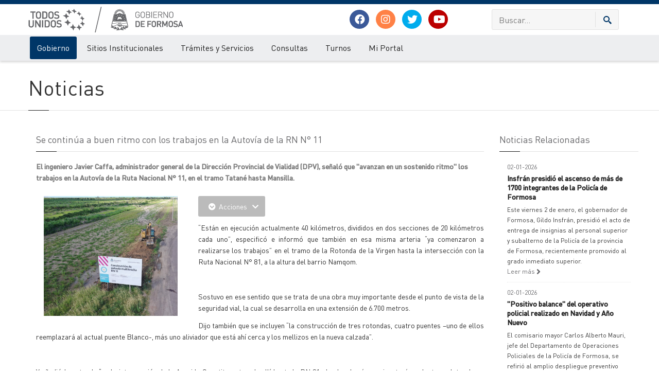

--- FILE ---
content_type: text/html; charset=ISO-8859-1
request_url: https://www.formosa.gob.ar/noticia/29650/12/se_continua_a_buen_ritmo_con_los_trabajos_en_la_autovia_de_la_rn_n_11
body_size: 11576
content:

<!doctype html>
<html>
<head>
	<meta http-equiv="Content-Type" content="text/html; charset=ISO-8859-1"> 
	<title>Se continúa a buen ritmo con los trabajos en la Autovía de la RN N° 11</title> 
	<meta name="keywords" content="noticias, cultura, novedades, salud, formosa en marcha, opinión, obras, sociales">
	<meta name="description" content="El ingeniero Javier Caffa, administrador general de la Dirección Provincial de Vialidad (DPV), señaló que "avanzan en un sostenido ritmo" los trabajos en la Autovía de la Ruta Nacional N° 11, en el tramo Tatané hasta Mansilla.">
	<meta name="robots" content="FOLLOW,INDEX">
	<LINK HREF="/rss/formosa.xml" TITLE="Noticias Formosa" TYPE="application/rss+xml" rel="alternate" >
	<LINK HREF="/rss/licitaciones.xml" TITLE="Licitaciones Formosa" TYPE="application/rss+xml" rel="alternate" >
	<meta name="author" content="Gobierno de la Provincia de Formosa">
	<meta class="viewport" name="viewport" content="width=device-width, initial-scale=1.0">
	<meta http-equiv="X-UA-Compatible" content="IE=edge">
	<meta property="og:type" content="website" /> 
	<meta property="og:url" content="https://www.formosa.gob.ar/noticia/29650/12/se_continua_a_buen_ritmo_con_los_trabajos_en_la_autovia_de_la_rn_n_11" /> 
	<meta property="og:title" content="Se continúa a buen ritmo con los trabajos en la Autovía de la RN N° 11" /> 
	<meta property="og:image" content="https://archivos.formosa.gob.ar/media/uploads/imagenes_noticias/imagen_noticia_1656964670-0.jpg" /> 
	<meta property="og:description" content="El ingeniero Javier Caffa, administrador general de la Dirección Provincial de Vialidad (DPV), señaló que "avanzan en un sostenido ritmo" los trabajos en la Autovía de la Ruta Nacional N° 11, en el tramo Tatané hasta Mansilla." /> 
	<meta name="facebook-domain-verification" content="zqbvc0udgcnxwn9zznq9r1ofziwbgr" />
	<!-- Favicon -->
	
	<link rel="apple-touch-icon" sizes="57x57" href="/img/favicon/apple-icon-57x57.png">
	<link rel="apple-touch-icon" sizes="60x60" href="/img/favicon/apple-icon-60x60.png">
	<link rel="apple-touch-icon" sizes="72x72" href="/img/favicon/apple-icon-72x72.png">
	<link rel="apple-touch-icon" sizes="76x76" href="/img/favicon/apple-icon-76x76.png">
	<link rel="apple-touch-icon" sizes="114x114" href="/img/favicon/apple-icon-114x114.png">
	<link rel="apple-touch-icon" sizes="120x120" href="/img/favicon/apple-icon-120x120.png">
	<link rel="apple-touch-icon" sizes="144x144" href="/img/favicon/apple-icon-144x144.png">
	<link rel="apple-touch-icon" sizes="152x152" href="/img/favicon/apple-icon-152x152.png">
	<link rel="apple-touch-icon" sizes="180x180" href="/img/favicon/apple-icon-180x180.png">
	<link rel="icon" type="image/png" sizes="192x192"  href="/img/favicon/android-icon-192x192.png">
	<link rel="icon" type="image/png" sizes="32x32" href="/img/favicon/favicon-32x32.png">
	<link rel="icon" type="image/png" sizes="96x96" href="/img/favicon/favicon-96x96.png">
	<link rel="icon" type="image/png" sizes="16x16" href="/img/favicon/favicon-16x16.png">
	<link rel="manifest" href="/img/favicon/manifest.json">
	<meta name="msapplication-TileColor" content="#ffffff">
	<meta name="msapplication-TileImage" content="/img/favicon/ms-icon-144x144.png">
	<meta name="theme-color" content="#ffffff">
	
	<script src="/js/jquery.min.js"></script>
	<script src="/js/jquery-migrate-1.2.1.js"></script>
	<script src="/js/jquery-ui.min.js"></script>

	
	  <!-- Font -->
	  <!--<link rel="stylesheet" href="https://fonts.googleapis.com/css?family=Arimo:400,700,400italic,700italic">-->
	  <link rel="stylesheet" href="/css/fonts.v3.css">
	  <!-- Plagins CSS -->
	  <link rel="stylesheet" href="/css/buttons/buttons.css">
	 <!-- <link rel="stylesheet" href="/css/buttons/social-icons.css">-->
	  <link rel="stylesheet" href="/css/fontawesome/css/all.min.css">
	  <link rel="stylesheet" href="/css/bootstrap.min.css">
	  <link rel="stylesheet" href="/css/jquery.fancybox.css">
	  <link rel="stylesheet" href="/css/ladda.min.css">
	  <link rel="stylesheet" href="/css/animate.css">
	  <link rel="stylesheet" href="/css/jquery.scrollbar.css">
	  <link rel="stylesheet" href="/css/layerslider/layerslider.css">
	  <link rel="stylesheet" href="/css/royalslider/royalslider.css">
	  <link rel="stylesheet" href="/css/royalslider/skins/universal/rs-universal.css"> 
	  
	  <link rel="stylesheet" href="/css/ol/ol.css">
	<link rel="stylesheet" href="/css/ol/ol3-layerswitcher.css">
	  
	  <!-- Theme CSS -->
	  <link rel="stylesheet" href="/css/style.v5.css">
	
	  <!-- Responsive CSS -->
	  <link rel="stylesheet" href="/css/responsive.v2.css">
	  
	  <!-- Custom CSS -->
		<link rel="stylesheet" href="/css/pages.v1.0.2.css">
		<link rel="stylesheet" href="/css/custom.php">
	  
		
	  <!-- IE Styles-->
	  <link rel="stylesheet" href="/css/ie/ie.css">
	
	
	<!--[if lt IE 9]>
	<script src="/js/html5shiv.js"></script>
	<script src="/js/respond.min.js"></script>
	<link rel='stylesheet' href="/css/ie/ie8.css">
	<![endif]-->
	<style>
		.head_navidad {
			left: 0;
			position: absolute;
			top: -2px;
		}
	</style>
	<script src="https://maps.googleapis.com/maps/api/js?key=AIzaSyAcUdoOMBljUQuFMoh9B99YN8RdfdwVW8U&libraries=geometry" async defer type="text/javascript"></script>
	<!-- Facebook Pixel Code -->
	<script>
		!function(f,b,e,v,n,t,s)
		{if(f.fbq)return;n=f.fbq=function(){n.callMethod?
			n.callMethod.apply(n,arguments):n.queue.push(arguments)};
		 if(!f._fbq)f._fbq=n;n.push=n;n.loaded=!0;n.version='2.0';
		 n.queue=[];t=b.createElement(e);t.async=!0;
		 t.src=v;s=b.getElementsByTagName(e)[0];
		 s.parentNode.insertBefore(t,s)}(window, document,'script',
										 'https://connect.facebook.net/en_US/fbevents.js');
		fbq('init', '2552512744778692');
		fbq('track', 'PageView');
	</script>
	<noscript><img height="1" width="1" style="display:none"
		src="https://www.facebook.com/tr?id=2552512744778692&ev=PageView&noscript=1"
		/></noscript>
	<!-- End Facebook Pixel Code -->
	
</head>
<!--fixed-top-->
<body id="" class="www2  fixed-header hidden-top   ">
	<div class="page-box">
		<div class="page-box-content">
			<div id="top-box">
				<div class="top-box-wrapper">
					<div class="container">
						<div class="row">
							<div class="col-xs-9 col-sm-5">
								<p class="weatherInfo">
									17 de Enero de 2026
								</p>
							</div>
							<div class="col-xs-3 col-sm-7">
								<div role="navigation" class="navbar navbar-inverse top-navbar top-navbar-right">
									<button data-target=".top-navbar .navbar-collapse" data-toggle="collapse" class="navbar-toggle btn-navbar collapsed" type="button">
										<span class="icon-bar"></span>
										<span class="icon-bar"></span>
										<span class="icon-bar"></span>
									</button>
									<nav class="collapse collapsing navbar-collapse" style="width: auto;">
										<ul class="nav navbar-nav navbar-right">
	<li class="hidden-xs"><a title="Ir al inicio" href="./"><span class="hidden-sm hidden-md hidden-lg">Inicio</span><i class="fa fa-home after"></i></a></li>
	<li class="hidden-xs"><a title="Mapa del Sitio" href="/mapadelsitio"><span class="hidden-sm hidden-md hidden-lg">Mapa del Sitio</span><i class="fa fa-sitemap after"></i></a></li>
	<li><a href="/miportal/quees" target="_blank"><i class="fa fa-question-circle after"></i> ¿Qué es Mi Portal?</a></li>
	<li><a href="/miportal" ><i class="fa fa-unlock after"></i> Mi Portal</a></li>
	

</ul>
									</nav>
								</div>
							</div>
						</div>
					</div>
				</div>
			</div>
			<header class="header header-two">
				<div class="header-wrapper ">
					<div class="container">
						<div class="row">
							<div class="col-xs-12 col-sm-6 col-md-6 col-lg-6 logo-box">
								<div class="logo">
									<a href="/">
										
										<img src="/img/logo_gob_todos_unidos.jpg" alt="" id="logo-img">
									</a>
								</div>
							</div>
							<div class="hidden-xs col-sm-6 col-md-6 col-lg-6 right-box ">
								<div class="row">
									<div class="hidden-sm col-sm-6 col-md-6 col-lg-6">
										<div class="header-icons text-center" style="display: table-cell;vertical-align: middle;">
											<a class="shareBtn facebook" target="_blank" href="https://www.facebook.com/gobiernodeformosa">
												<i class="fab fa-facebook post-icon">
												</i>
											</a>
											<a class="shareBtn instagram" target="_blank" href="https://www.instagram.com/gobiernodeformosa">
												<i class="fab fa-instagram post-icon">
												</i>
											</a>
											<a class="shareBtn twitter" target="_blank" href="https://twitter.com/GobiernoFormosa?lang=es">
												<i class="fab fa-twitter post-icon">
												</i>
											</a>

											<a class="shareBtn youtube" target="_blank" href="https://www.youtube.com/channel/UCrTFFAVWWsY7vpZWB0LvZbQ/">
												<i class="fab fa-youtube post-icon">
												</i>
											</a>

										</div>
									</div>
									<div class="col-xs-12 col-sm-12 col-md-6 col-lg-6">
										<div class="right-box-wrapper ">
											<form role="form"  name="search-form" class="search-form" action="/buscar" method="get">
												<input class="search-string form-control" type="search" placeholder="Buscar..." name="texto">
												<button class="search-submit">
													<svg xmlns="http://www.w3.org/2000/svg" xmlns:xlink="http://www.w3.org/1999/xlink" x="0px" y="0px" width="16px" height="16px" viewBox="0 0 16 16"  xml:space="preserve">
														<path fill="#003768" d="M12.001,10l-0.5,0.5l-0.79-0.79c0.806-1.021,1.29-2.308,1.29-3.71c0-3.313-2.687-6-6-6C2.687,0,0,2.687,0,6
																				s2.687,6,6,6c1.402,0,2.688-0.484,3.71-1.29l0.79,0.79l-0.5,0.5l4,4l2-2L12.001,10z M6,10c-2.206,0-4-1.794-4-4s1.794-4,4-4
																				s4,1.794,4,4S8.206,10,6,10z">
														</path>
														<image src="/img/png-icons/search-icon.png" alt="" width="16" height="16" style="vertical-align: top;"></image>
													</svg>
												</button>
											</form>
										</div>

										
									</div>
									
								</div>
							
								
							</div>
						</div>
					</div>
				</div>
				<!-- .header-wrapper -->
				<div class="header-wrapper-2 header-shadow">
					<div class="container">
					<div class="row">
					
						<div class="col-xs-12">
							<div class="">
								<div class="primary">
									<div class="navbar navbar-default" role="navigation">
										<button type="button" class="navbar-toggle btn-navbar collapsed" data-toggle="collapse" data-target=".primary .navbar-collapse">
											<span class="text">Menu</span>
											<span class="icon-bar"></span>
											<span class="icon-bar"></span>
											<span class="icon-bar"></span>
										</button>
										<nav class="collapse collapsing navbar-collapse">
											<ul class="nav navbar-nav navbar-center">
												
												<li class="parent activeArea primary item-bg">
	<a href="/gobierno">Gobierno</a>
	<ul class="sub">
		<li><a href="/autoridades">Autoridades/Organigramas</a></li><li><a href="/agendadegobierno">Agenda y Actos de Gobierno</a></li><li><a href="/accionesdegobierno">Acciones de Gobierno</a></li><li><a href="/actualidadprovincial">Noticias</a></li><li><a href="/reservadepasajes">Solicitud orden de viaje para personas con certificado de discapacidad</a></li><li><a href="/miprovincia">Mi Provincia</a></li><li><a href="/servicios">Información Pública</a></li><li><a href="/coronavirus">Covid-19</a></li>
	</ul>
</li><li class="parent  primary item-bg megamenu promo">
	<a href="/organismos">Sitios Institucionales</a>
	<ul class="sub">
		<li class="sub-wrapper">
			<div class="sub-list">
				<div class="box ">
					<ul>
						<li><a href="/atp">Administración Tributaria Provincial</a></li><li><a href="/boletinoficial">Boletín Oficial</a></li><li><a href="/cps">Caja de Previsión Social (CPS)</a></li><li><a href="/catastro">Catastro</a></li><li><a href="/cedeva">CEDEVA</a></li><li><a href="/comunicacionsocial">Comunicación Social</a></li><li><a href="/comunidad">Comunidad</a></li><li><a href="/cultura">Cultura</a></li><li><a href="/defensaconsumidor">Defensa al Consumidor</a></li><li><a href="/defensacivil">Defensa Civil</a></li><li><a href="/salud">Desarrollo Humano</a></li><li><a href="/auditoriamedica">Dirección de Auditoría Médica</a></li><li><a href="/registrocivil">Dirección del Registro Civil y Capacidad de las Personas</a></li><li><a href="/estadisticas">Dirección de Estadística, Censos y Documentación</a></li><li><a href="/vialidad">Dirección Provincial de Vialidad</a></li><li><a href="/educacion">Educación</a></li>
					</ul>
				</div>
				<!-- .box -->
				<div class="box ">
					<ul>
						<li><a href="/gestionpublica">Gestión Pública</a></li><li><a href="/haciendayfinanzas">Hacienda y Finanzas</a></li><li><a href="/personasjuridicas">Inspección General de Personas Jurídicas</a></li><li><a href="/iapa">Instituto I.A.P.A.</a></li><li><a href="/ipsociales">Instituto de Pensiones Sociales</a></li><li><a href="/ica">Instituto de Comunidades Aborígenes - ICA</a></li><li><a href="/paippa">Instituto PAIPPA </a></li><li><a href="/ipp">Instituto Pedagógico Provincial (IPP) - Justicia Social </a></li><li><a href="/ipv">Instituto Provincial de la Vivienda (IPV)</a></li><li><a href="/economia">Ministerio de Economía, Hacienda y Finanzas</a></li><li><a href="/patrimonio">Patrimonio Socio - Cultural</a></li><li><a href="/planificacion">Planificación</a></li><li><a href="/puertos">Puertos </a></li>
					</ul>
				</div>
				<!-- .box -->
				<div class="box ">
					<ul>
						<li><a href="/policia">Policía</a></li><li><a href="/produccion">Producción y Ambiente</a></li><li><a href="/recursoshumanos">Recursos Humanos</a></li><li><a href="/rpi">Registro de la Propiedad Inmueble </a></li><li><a href="/cienciaytecnologia">Secretaría de Ciencia y Tecnología</a></li><li><a href="/mujer">Secretaría de la Mujer</a></li><li><a href="/legalytecnica">Secretaría Legal y Técnica</a></li><li><a href="/deportes">Secretaría de Deportes y Recreación Comunitaria</a></li><li><a href="/subempleo">Subsecretaría de Empleo</a></li><li><a href="/turismo">Turismo</a></li><li><a href="/ucap">UCAP</a></li><li><a href="/ucpim">UCPIM</a></li><li><a href="/upca">UPCA</a></li><li><a href="/upsti">UPSTI</a></li>
					</ul>
				</div>
				<!-- .box -->
			</div>
			<!-- .sub-list -->
		</li>
	</ul>
</li><li class="parent  primary item-bg">
	<a href="/tramites">Trámites y Servicios</a>
	<ul class="sub">
		<li><a href="/tramites/destinatarios">Buscar por Destinatarios</a></li><li><a href="/tramites/temas">Buscar por Temas</a></li><li><a href="/tramites/organismos">Buscar por Organismos</a></li>
	</ul>
</li><li class="parent  primary item-bg">
	<a href="/consultas">Consultas</a>
	<ul class="sub">
		<li><a href="/consultas/reclamos">Reclamos</a></li><li><a href="/consultas/sugerencias">Sugerencias</a></li><li><a href="/consultasfrecuentes">Consultas Frecuentes</a></li>
	</ul>
</li><li class="parent  primary item-bg">
	<a href="/turnos">Turnos</a>
	<ul class="sub">
		<li><a href="/turnos/consultas">Consulta de turnos</a></li>
	</ul>
</li><li class="parent  primary item-bg">
	<a href="/miportal">Mi Portal</a>
	<ul class="sub">
		<li><a href="/miportal/quees">Qué es Mi Portal</a></li><li><a href="/miportal/niveles">Niveles de Seguridad</a></li><li><a href="/miportal/politicasdeprivacidad">Políticas de Privacidad</a></li><li><a href="/miportal/politicasdeseguridad">Políticas de Seguridad</a></li><li><a href="/miportal/terminosycondiciones">Términos y Condiciones</a></li><li><a href="/miportal/preguntasfrecuentes">Preguntas frecuentes</a></li><li><a href="/miportal/mesadeayuda">Mesa de Ayuda</a></li>
	</ul>
</li>
											</ul>
										</nav>
									</div>
								</div>
								<!-- .primary -->
							</div>
						</div>
						</div>
					</div>
				</div>
			</header>
			<!-- .header -->
			
			<div class="clearfix">
			</div>
			<section id="main" class=" no-padding">
				
				 
				<div class="breadcrumb-box hidden hideOnApp">
					<div class="container">
						<ul class="breadcrumb">
							
						</ul>
					</div>
				</div>
				<header class="page-header margin idSection_12 hideOnApp">
	<div class="container">
		<h1 class="title">
			Noticias
		</h1>
	</div>
</header>
				
			<article class="content">
				<div class="container">
					<div class="row">
						<div id="content" class="content col-sm-12 col-md-12">
							<div class="container">
	<div class="row">
		<div class="content blog blog-post col-sm-9 col-md-9">
			<div class="title-box">
				<h2 class="title">
					Se continúa a buen ritmo con los trabajos en la Autovía de la RN N° 11
				</h2>
			</div>
			<article class="post">
				<div class="entry-content entry-resume ">
					<p>
						El ingeniero Javier Caffa, administrador general de la Dirección Provincial de Vialidad (DPV), señaló que "avanzan en un sostenido ritmo" los trabajos en la Autovía de la Ruta Nacional N° 11, en el tramo Tatané hasta Mansilla.
					</p>
				</div>
				<!--<div id="fb-root">
</div>
<script>(function(d, s, id) {
	var js, fjs = d.getElementsByTagName(s)[0];
	if (d.getElementById(id)) return;
	js = d.createElement(s);
	js.id = id;
	js.src = 'https://connect.facebook.net/es_ES/sdk.js#xfbml=1&version=v2.12';
	fjs.parentNode.insertBefore(js, fjs);
}
		 (document, 'script', 'facebook-jssdk'));
</script>
<div class="clearfix">
	<div class="float-left margin-right-xs">
		<div class="fb-share-button" data-href="https://www.formosa.gob.ar/noticia/29650/12/se_continua_a_buen_ritmo_con_los_trabajos_en_la_autovia_de_la_rn_n_11" data-layout="button" data-size="small" data-mobile-iframe="true">
			<a class="fb-xfbml-parse-ignore" target="_blank" href="https://www.facebook.com/sharer/sharer.php?u=https://www.formosa.gob.ar/noticia/29650/12/se_continua_a_buen_ritmo_con_los_trabajos_en_la_autovia_de_la_rn_n_11%2F&src=sdkpreparse">Compartir</a>
		</div>
	</div>
	<div class="float-left margin-right-xs">
		<iframe src="//www.facebook.com/plugins/like.php?href=https://www.formosa.gob.ar/noticia/29650/12/se_continua_a_buen_ritmo_con_los_trabajos_en_la_autovia_de_la_rn_n_11&width&layout=standard&action=like&show_faces=false&share=false&height=30&width=80&appId=167914263261726" scrolling="no" frameborder="0" style="border:none; overflow:hidden; width:80px; height:30px;" allowTransparency="true"></iframe>
	</div>
	<div class="float-left margin-right-xs">
		<a href="https://twitter.com/share" class="twitter-share-button" data-count="vertical" data-via="formosa.gob.ar">Tweet</a>
		<script>!function(d,s,id){
	var js,fjs=d.getElementsByTagName(s)[0],p='https';
	if(!d.getElementById(id)){
		js=d.createElement(s);
		js.id=id;
		js.src=p+'://platform.twitter.com/widgets.js';
		fjs.parentNode.insertBefore(js,fjs);
	}
}
(document, 'script', 'twitter-wjs');
		</script>
	</div>
</div>-->
				<div class="btn-group margin-bottom-xs">
					<button data-toggle="dropdown" class="btn btn-inverse dropdown-toggle">
						<i class="fa fa-chevron-circle-down">
						</i>  Acciones  <span class="caret"></span>
					</button>
					<ul class="dropdown-menu">
						<li>
							<a href="javascript:;" class="btn_font_big"><i class="fa fa-plus-square">
								</i>Aumentar Fuente</a>
						</li>
						<li>
							<a href="javascript:;" class="btn_font_small"><i class="fa fa-minus-square">
								</i>Disminuir Fuente</a>
						</li>
						<li>
							<a href="javascript:;" onclick="window.open('/modulos/noticias/php/imprimir_noticia.php?id_sysnoti02=29650', 'Noticias', 'width=650, scrollbars=yes');" class="btn_font_small"><i class="fa fa-print">
								</i>Imprimir</a>
						</li>
						<!--<li>
							<a target="_blank" nofollow href="/modulos/noticias/php/pdf_noticia.php?id_sysnoti02=29650"><i class="fa fa-save ">
								</i>Guardar</a>
						</li>-->
						<li>
							<a  href="javascript:;Speek();"><i class="fa fa-volume-up ">
								</i>Escuchar</a>
						</li>
					</ul>
				</div>
				
				
				<div class="alignleft images-box col-xs-12 col-sm-4 col-md-4">
					<div class="carousel-box load" data-carousel-pagination="true" data-carousel-nav="true" data-carousel-one="true">
						<div class="carousel">
							<div class="float-left">
    <a title="Se continúa a buen ritmo con los trabajos en la Autovía de la RN N° 11" href="https://archivos.formosa.gob.ar/media/uploads/imagenes_noticias/imagen_noticia_1656964670-0.jpg" rel="fancybox" class="slider_news lightbox"><img style="max-width:350px; "  src="https://archivos.formosa.gob.ar/media/uploads/imagenes_noticias/imagen_noticia_1656964670-0.jpg" alt="Se continúa a buen ritmo con los trabajos en la Autovía de la RN N° 11" border="0"></a>
</div>
							
						</div>
						<div class="nav-box">
							<a class="next" href="#">
								<svg xmlns="http://www.w3.org/2000/svg" xmlns:xlink="http://www.w3.org/1999/xlink" x="0px" y="0px" width="9px" height="16px" viewBox="0 0 9 16" enable-background="new 0 0 9 16" xml:space="preserve">
									<polygon fill-rule="evenodd" clip-rule="evenodd" fill="#fcfcfc" points="1,0.001 0,1.001 7,8 0,14.999 1,15.999 9,8 ">
									</polygon>
								</svg>
							</a>
							<a class="prev" href="#">
								<svg xmlns="http://www.w3.org/2000/svg" xmlns:xlink="http://www.w3.org/1999/xlink" x="0px" y="0px" width="9px" height="16px" viewBox="0 0 9 16" enable-background="new 0 0 9 16" xml:space="preserve">
									<polygon fill-rule="evenodd" clip-rule="evenodd" fill="#fcfcfc" points="8,15.999 9,14.999 2,8 9,1.001 8,0.001 0,8 ">
									</polygon>
								</svg>
							</a>
						</div>
						<div class="clearfix">
						</div>
						<div class="pagination switches">
						</div>
					</div>
				</div>
				<div id="aescuchar" class="entry-content" style='text-align: justify;'>

					<p>&ldquo;Est&aacute;n en ejecuci&oacute;n actualmente 40 kil&oacute;metros, divididos en dos secciones de 20 kil&oacute;metros cada uno&rdquo;, especific&oacute; e inform&oacute; que tambi&eacute;n en esa misma arteria &ldquo;ya comenzaron a realizarse los trabajos&rdquo; en el tramo de la Rotonda de la Virgen hasta la intersecci&oacute;n con la Ruta Nacional N&deg; 81, a la altura del barrio Namqom.&nbsp;</p><p><br></p><p>Sostuvo en ese sentido que se trata de una obra muy importante desde el punto de vista de la seguridad vial, la cual se desarrolla en una extensi&oacute;n de 6.700 metros.&nbsp;</p><p>Dijo tambi&eacute;n que se incluyen &ldquo;la construcci&oacute;n de tres rotondas, cuatro puentes &ndash;uno de ellos reemplazar&aacute; al actual puente Blanco-, m&aacute;s uno aliviador que est&aacute; ah&iacute; cerca y los mellizos en la nueva calzada&rdquo;.&nbsp;</p><p><br></p><p>Y a&ntilde;adi&oacute; la rotonda &ldquo;en la intersecci&oacute;n de la Avenida Constituyente y de all&iacute; hasta la RN 81, donde adem&aacute;s se ejecutar&aacute;n colectoras laterales e iluminaci&oacute;n&rdquo;. El plazo de obra es de 24 meses, por lo tanto, &ldquo;se estima su finalizaci&oacute;n en el a&ntilde;o 2024&rdquo;.&nbsp;</p><p><br></p><p>Por el otro lado, tambi&eacute;n indic&oacute; Caffa que la DPV lleva adelante trabajos de estabilizado granular en el extremo oeste provincial, en una extensi&oacute;n de m&aacute;s de 71 kil&oacute;metros.&nbsp;</p><p><br></p><p>Detall&oacute; a continuaci&oacute;n que &ldquo;esto se comenz&oacute; con 46 kil&oacute;metros, es decir, dividiendo la obra en dos secciones. Son dos las empresas que actualmente trabajan en el movimiento de suelo y su compactaci&oacute;n para luego avanzar con los terraplenes; y algunas alcantarillas&rdquo;.&nbsp;</p><p><br></p><p>El plazo de ejecuci&oacute;n de la misma es de 12 meses. &nbsp;Y recalc&oacute; que &ldquo;es una inversi&oacute;n del Gobierno con fondos del Tesoro provincial&rdquo;.&nbsp;</p><p>&ldquo;Esto va a posibilitar el tr&aacute;nsito fluido y seguro desde Teniente Fraga hasta El Chorro, pero tambi&eacute;n a las distintas localidades y parajes a lo largo de los 71 kil&oacute;metros; y de nexos con caminos vecinales&rdquo;, concluy&oacute;.&nbsp;</p>
					
				</div>
				 
				
				
				
				<footer class="entry-meta">
					<span class="time">04-07-2022</span>
					<span class="separator">|</span>
					<span class="meta">Cargada en <a href="/noticias/categoria//12/noticias">Noticias</a>  - Fuente: Subsecretaría de Comunicación Social </span>
				</footer>
				<div class="clearfix">
				</div>
			</article>

		</div>
		<div class="sidebar col-sm-3 col-md-3">
			<div class="title-box">
				<h2 class="title">
					Noticias  Relacionadas
				</h2>
			</div>
			<div class="news">

				<div class="news-item col-sm-12">
	<div class="time">02-01-2026</div>
	<h3 class="title"><a href="/noticia/33967/12/insfran_presidio_el_ascenso_de_mas_de_1700_integrantes_de_la_policia_de_formosa">Insfrán presidió el ascenso de más de 1700 integrantes de la Policía de Formosa</a></h3>
	<div class="news-body">Este viernes 2 de enero, el gobernador de Formosa, Gildo Insfrán, presidió el acto de entrega de insignias al personal superior y subalterno de la Policía de la provincia de Formosa, recientemente promovido al grado inmediato superior.</div>
	<a href="/noticia/33967/12/insfran_presidio_el_ascenso_de_mas_de_1700_integrantes_de_la_policia_de_formosa" class="more">Leer más <span class="fa fa-angle-right"></span></a>
	<hr class="margin dotted margin-xs">
</div><div class="news-item col-sm-12">
	<div class="time">02-01-2026</div>
	<h3 class="title"><a href="/noticia/33968/12/positivo_balance_del_operativo_policial_realizado_en_navidad_y_ano_nuevo">"Positivo balance" del operativo policial realizado en Navidad y Año Nuevo</a></h3>
	<div class="news-body">El comisario mayor Carlos Alberto Mauri, jefe del Departamento de Operaciones Policiales de la Policía de Formosa, se refirió al amplio despliegue preventivo que, con motivo de las fiestas de fin de año, se llevó adelante en el territorio provincial.</div>
	<a href="/noticia/33968/12/positivo_balance_del_operativo_policial_realizado_en_navidad_y_ano_nuevo" class="more">Leer más <span class="fa fa-angle-right"></span></a>
	<hr class="margin dotted margin-xs">
</div><div class="news-item col-sm-12">
	<div class="time">01-01-2026</div>
	<h3 class="title"><a href="/noticia/33964/12/el_gobernador_insfran_saludo_al_pueblo_formoseno_por_ano_nuevo">El gobernador Insfrán saludó al pueblo formoseño por Año Nuevo</a></h3>
	<div class="news-body">El gobernador de la provincia de Formosa, el doctor Gildo Insfrán, envió su saludo por el año nuevo a cada una de las personas que habitan el suelo formoseño.</div>
	<a href="/noticia/33964/12/el_gobernador_insfran_saludo_al_pueblo_formoseno_por_ano_nuevo" class="more">Leer más <span class="fa fa-angle-right"></span></a>
	<hr class="margin dotted margin-xs">
</div><div class="news-item col-sm-12">
	<div class="time">01-01-2026</div>
	<h3 class="title"><a href="/noticia/33965/12/formosenas_resaltaron_la_oportunidad_y_los_beneficios_de_estudiar_en_el_instituto_politecnico">Formoseñas resaltaron la oportunidad y los beneficios de estudiar en el Instituto Politécnico</a></h3>
	<div class="news-body">El Instituto Politécnico Formosa (IPF) "Dr. Alberto Marcelo Zorrilla" se creó por decisión del gobernador Gildo Insfrán, sobre la base de la educación pública, gratuita y de calidad en la provincia, con el fin de transformar la vida de las personas a partir del ascenso social que significa alcanzar </div>
	<a href="/noticia/33965/12/formosenas_resaltaron_la_oportunidad_y_los_beneficios_de_estudiar_en_el_instituto_politecnico" class="more">Leer más <span class="fa fa-angle-right"></span></a>
	<hr class="margin dotted margin-xs">
</div>
			</div>

		</div>
	</div>
</div>

<script>
function Speek() {
	if (!('speechSynthesis' in window)) {
		alert("Lo siento, tu navegador no soporta esta tecnología");
		return;
	}

	let textoAEscuchar = document.getElementById('aescuchar').innerText;
	if (!textoAEscuchar) {
		alert("No hay texto para leer");
		return;
	}

	function speakWithSpanishVoice() {
		let voices = speechSynthesis.getVoices();
		let voz = voices.find(v => v.lang.startsWith('es'));

		if (!voz) {
			alert("No se encontró una voz en español disponible en tu dispositivo");
			console.log("Voces disponibles:", voices);
			return;
		}

		let mensaje = new SpeechSynthesisUtterance(textoAEscuchar);
		mensaje.voice = voz;
		mensaje.lang = voz.lang;
		mensaje.volume = 1;
		mensaje.rate = 1;
		mensaje.pitch = 1;

		speechSynthesis.speak(mensaje);
	}

	// Si aún no hay voces, esperar el evento onvoiceschanged
	if (speechSynthesis.getVoices().length === 0) {
		speechSynthesis.onvoiceschanged = speakWithSpanishVoice;
	} else {
		speakWithSpanishVoice();
	}
}






</script>
						</div>
						
					</div>
				</div>
			</article>
			
				
			</section>
			<!-- #main -->
		</div>
		<!-- .page-box-content -->
	</div>
	<!-- .page-box -->
	<footer id="footer" class="hideOnApp">
		<div class="footer-top">
			<div class="container">
				<div class="row sidebar">
					<aside class="col-xs-12 col-sm-6 col-md-3 widget links">
						<div class="title-block">
							<h3 class="title">
								Redes Sociales
							</h3>
						</div>
						<p>Síguenos en nuestras redes</p>
						<a class="shareBtn facebook" href="https://www.facebook.com/gobiernodeformosa">
							<i class="fab fa-facebook post-icon">
							</i>
						</a>
						<a class="shareBtn instagram" href="https://www.instagram.com/gobiernodeformosa">
							<i class="fab fa-instagram post-icon">
							</i>
						</a>
						<a class="shareBtn twitter" href="https://twitter.com/GobiernoFormosa?lang=es">
							<i class="fab fa-twitter post-icon">
							</i>
						</a>
						
						<a class="shareBtn youtube" href="https://www.youtube.com/channel/UCrTFFAVWWsY7vpZWB0LvZbQ/">
							<i class="fab fa-youtube post-icon">
							</i>
						</a>						
						
						<div class="clearfix"></div>
					</aside>
					
					<aside class="col-xs-12 col-sm-6 col-md-3 widget links">
						<div class="title-block">
							<h3 class="title">
								Accesos Directos
							</h3>
						</div>
						<nav>
							<ul>
								<li>
									<a href="/correo">Correo Oficial - Webmail </a>
								</li>
								<li>
									<a href="/upsti/solicitudcorreo">Solicitud Correo Oficial</a>
								</li>
								<li>
									<a href="http://www.refsatel.com.ar">Refsatel</a>
								</li>
								<li>
									<a href="http://datos.formosa.gob.ar">Datos Abiertos</a>
								</li>
								<li>
									<a href="/consultasfrecuentes">Preguntas Frecuentes</a>
								</li>

								<li>
									<a href="/upsti">UPSTI</a>
								</li>
							</ul>
						</nav>
						<div class="clearfix">
						</div>
					</aside>
					<aside class="col-xs-12 col-sm-6 col-md-3 widget links">
						<div class="title-block">
							<h3 class="title">
								Más Visitados
							</h3>
						</div>
						<nav>
							<ul>
								<li><a href="/licitaciones">Licitaciones</a></li><li><a href="/capacitaciones">Capacitaciones</a></li><li><a href="/inscripcioninterinatosysuplencias">Junta de Clasificación de Educación Secundaria</a></li><li><a href="/ipv">Instituto Provincial de la Vivienda (IPV)</a></li><li><a href="/educacion">Educación</a></li>
							</ul>
						</nav>
						<div class="clearfix">
						</div>
					</aside>
					<aside class="col-xs-12 col-sm-6 col-md-3 widget links">
						<div class="title-block">
							<h3 class="title">
								Enlaces
							</h3>
						</div>
						<!--<select class="form-control" id="portalesmunicipales" name="portalesmunicipales" onchange="if (this.value!='') { window.open(this.value)}" size="1">
							<option value="" selected>Portales Municipales</option>
							<option value="http://www.ciudaddeformosa.gob.ar">Ciudad de Formosa</option>
							<option value="http://www.buenavista.gob.ar">Buena Vista</option>
							<option value="http://www.clorinda.gob.ar">Clorinda</option>
							<option value="http://www.coloniapastoril.gob.ar">Colonia Pastoril</option>
							<option value="http://www.comandantefontana.gob.ar">Comandante Fontana</option>
							<option value="http://www.elcolorado.gob.ar">El Colorado</option>
							<option value="http://www.elespinillo.gob.ar">El Espinillo</option>
							<option value="http://www.estanislaodelcampo.gob.ar">Estanislao del Campo</option>
							<option value="http://www.fortinlugones.gob.ar">Fortín Lugones</option>
							<option value="http://www.generalmbelgrano.gob.ar">General Belgrano</option>
							<option value="http://www.generalguemes.gob.ar">General Güemes</option>
							<option value="http://www.generalmansilla.gob.ar">General Mansilla</option>
							<option value="http://www.generalmosconi.gob.ar">General Mosconi</option>
							<option value="http://www.granguardia.gob.ar">Gran Guardia</option>
							<option value="http://www.herradura.gob.ar">Herradura</option>
							<option value="http://www.ibarreta.gob.ar">Ibarreta</option>
							<option value="http://www.ingenierojuarez.gob.ar">Ingeniero Juárez</option>
							<option value="http://www.lagunablanca.gob.ar">Laguna Blanca</option>
							<option value="http://www.lagunanaineck.gob.ar">Laguna Naineck</option>
							<option value="http://www.lagunayema.gob.ar">Laguna Yema</option>
							<option value="http://www.laslomitas.gob.ar">Las Lomitas</option>
							<option value="http://www.loschiriguanos.gob.ar">Los Chiriguanos</option>
							<option value="http://www.mayorvillafane.gob.ar">Mayor Villafañe</option>
							<option value="http://www.misionlaishi.gob.ar">Misión Laishí</option>
							<option value="http://www.misiontacaagle.gob.ar">Misión Tacaaglé</option>
							<option value="http://www.palosanto.gob.ar">Palo Santo</option>
							<option value="http://www.pirane.gob.ar">Pirané</option>
							<option value="http://www.pozodeltigre.gob.ar">Pozo del Tigre</option>
							<option value="http://www.pozodemaza.gob.ar">Pozo de Maza</option>
							<option value="http://www.riachohehe.gob.ar">Riacho He He</option>
							<option value="http://www.sanhilario.gob.ar">San Hilario</option>
							<option value="http://www.sanmartindos.gob.ar">San Martin Dos</option>
							<option value="http://www.sietepalmas.gob.ar">Siete Palmas</option>
							<option value="http://www.subtenienteperin.gob.ar">Subteniente Perín</option>
							<option value="http://www.treslagunas.gob.ar">Tres Lagunas</option>
							<option value="http://www.villadostrece.gob.ar">Villa Dos Trece</option>
							<option value="http://www.villaescolar.gob.ar">Villa Escolar</option>
						</select>-->
						<select class="form-control" id="sitiosinteres" name="sitiosinteres" onchange="if (this.value!='') { window.open(this.value)}" size="1">
							<option value="" selected>Sitios Oficiales</option>
							<option value="http://www.afip.gov.ar/">AFIP</option>
<option value="http://www.anses.gov.ar/">ANSES</option>
<option value="http://www.argentina.gob.ar/">Argentina.gob.ar</option>
<option value="https://formosa.gob.ar/datosabiertos">Catálogos de datos abiertos del Gobierno de la Provincia de Formosa</option>
<option value="http://www.fedema.com.ar/">FEDEMA</option>
<option value="https://fd.formosa.gob.ar/">Formosa Digital</option>
<option value="http://www.hacfsa.gob.ar/">Hospital Alta Complejidad</option>
<option value="http://www.iasep.gob.ar/">I.A.S.E.P.</option>
<option value="http://www.ias.gob.ar/">Instituto de Asistencia Social</option>
<option value="http://www.jusformosa.gov.ar/">Poder Judicial</option>
<option value="http://www.legislaturaformosa.gov.ar/">Poder Legislativo</option>
<option value="https://www.refsatel.com.ar/internetgratis">REFSA Telecomunicaciones - Internet Libre</option>
<option value="http://www.dgrformosa.gob.ar/">Rentas</option>
<option value=" http://www.infojus.gov.ar ">Sistema Argentino de Información Jurídica</option>

						</select>
						<select class="form-control" id="sitiosinteres" name="sitiosinteres" onchange="if (this.value!='') { window.open(this.value)}" size="1">
							<option value="" selected>Sitios de Interés</option>
							<option value="http://www.bancoformosa.com.ar/">Banco de Formosa</option>
<option value="http://www.notarfor.com.ar/">Colegio de Escribanos de Formosa</option>
<option value="http://www.elcomercial.com.ar">Diario El Comercial</option>
<option value="http://lamañanaonline.com.ar">Diario La Mañana</option>
<option value="http://www.unf.edu.ar/">Universidad Nacional de Formosa</option>

						</select>
					</aside>
				</div>
			</div>
		</div>
		<!-- .footer-top -->
		<div class="footer-bottom">
			<div class="container">
				<div class="row">
					<div class="copyright col-xs-12 col-sm-6 col-md-6">
						Gobierno de la Provincia de Formosa · República Argentina
						<br>
						<span class="hideOnApp">Todos los Derechos Reservados © 2005-2026 · 
						<a href="http://jigsaw.w3.org/css-validator/validator?uri=https://www.formosa.gov.ar/" target="_blank">CSS</a>
						- 
						<a href="http://validator.w3.org/check?uri=www.formosa.gov.ar" target="_blank">HTML 4.01</a>
						Válidos</span>
					</div>
					
					<div class="col-xs-12 col-sm-6 col-md-6 text-right">
							<img src="/img/logo_gob_todos_unidos_trans.png" alt="">
					</div>
				</div>
			</div>
		</div>
		<!-- .footer-bottom -->
	</footer>
	<div class="clearfix">
	</div>
	<div class="modal fade bs-example-modal-sm" tabindex="-1" role="dialog" aria-labelledby="myLargeModalLabel" aria-hidden="true" id="pleaseWaitDialog" data-backdrop="static" data-keyboard="false">
		<div class="modal-dialog modal-sm">
			<div class="modal-content">
				<div class="modal-header">
					<h4>
						Procesando...
					</h4>
				</div>
				<div class="modal-body">
					<div class="progress progress-striped active" data-appear-progress-animation="100%">
						<div class="progress-bar progress-bar-info">
							Aguarde
						</div>
					</div>
				</div>
			</div>
		</div>
	</div>
	<script type="module">
		// Import the functions you need from the SDKs you need
		import { initializeApp } from "https://www.gstatic.com/firebasejs/10.13.2/firebase-app.js";		// TODO: Add SDKs for Firebase products that you want to use
		// https://firebase.google.com/docs/web/setup#available-libraries

		// Your web app's Firebase configuration
		const firebaseConfig = {
			apiKey: "AIzaSyDUDpp7VnEJZf8PvVefojb2qLJM_Pg1mvY",
			authDomain: "miportal-27264.firebaseapp.com",
			databaseURL: "https://miportal-27264.firebaseio.com",
			projectId: "miportal-27264",
			storageBucket: "miportal-27264.appspot.com",
			messagingSenderId: "173350595169",
			appId: "1:173350595169:web:46d51f282424bcd5291820"
		};

		// Initialize Firebase
		const app = initializeApp(firebaseConfig);
	</script>
	<script src="https://www.gstatic.com/firebasejs/10.13.2/firebase-app-compat.js"></script>
	<script src="https://www.gstatic.com/firebasejs/10.13.2/firebase-messaging-compat.js"></script>	

	
<script src="/js/notify.js"></script>

<script src="/js/bootstrap.min.js"></script>
<script src="/js/jquery.touchSwipe.min.js"></script>
<script src="/js/jquery.elevateZoom-3.0.8.min.js"></script>
<script src="/js/jquery.imagesloaded.min.js"></script>
<script src="/js/jquery.appear.js"></script>
<script src="/js/jquery.easing.1.3.js"></script>
<script src="/js/jquery.fancybox.pack.js"></script>
<script src="/js/SmoothScroll.js"></script>
<script src="/js/jquery.scrollbar.min.js"></script>
<script src="/js/jquery.carouFredSel-6.2.1-packed.js"></script>

<script src="/js/layerslider/greensock.js"></script>
<script src="/js/layerslider/layerslider.transitions.js"></script>
<script src="/js/layerslider/layerslider.kreaturamedia.jquery.js"></script>
<script src="/js/jquery.meio.mask.js"></script>
<script src="/js/jquery.stellar.min.js"></script>

<script src="/js/jquery.royalslider.min.js"></script>
<script src="/js/bootstrap-datepicker.js"></script>
<script src="/js/bootstrapValidator.min.js"></script>
<script src="/js/bootbox.js"></script>

<script src="/js/isotope.pkgd.min.js"></script>
<script src="/js/jquery.md5.js"></script>
<script src="/js/pixastic.custom.js"></script>

<script type="text/javascript" src="/js/ol/ol.js"></script> 
	<script type="text/javascript" src="/js/ol/ol3-layerswitcher.js"></script> 
	
<script src="/js/jquery.cookie.js"></script>
<script src="/js/cookie.js"></script>
<script src="/js/jquery.meio.mask.js"></script>
<script src="/js/functions.6.6.js"></script>
<script src="/js/main.v.1.6.js"></script>

	<script>
		checkNotifyMe() 
	</script>
	<!-- Global site tag (gtag.js) - Google Analytics -->
	<!--<script async src="https://www.googletagmanager.com/gtag/js?id=UA-195512-2"></script>
	<script>
		window.dataLayer = window.dataLayer || [];
		function gtag(){dataLayer.push(arguments);}
		gtag('js', new Date());

		gtag('config', 'UA-195512-2');
	</script>-->
	<!--<script type="text/javascript">
		{js_callback}
	</script>-->

	<!-- Google tag (gtag.js) -->
	<script async src="https://www.googletagmanager.com/gtag/js?id=G-QW0XM9VFZS"></script>
	<script>
		window.dataLayer = window.dataLayer || [];
		function gtag(){dataLayer.push(arguments);}
		gtag('js', new Date());

		gtag('config', 'G-QW0XM9VFZS');
	</script>
	
</body>
</html>